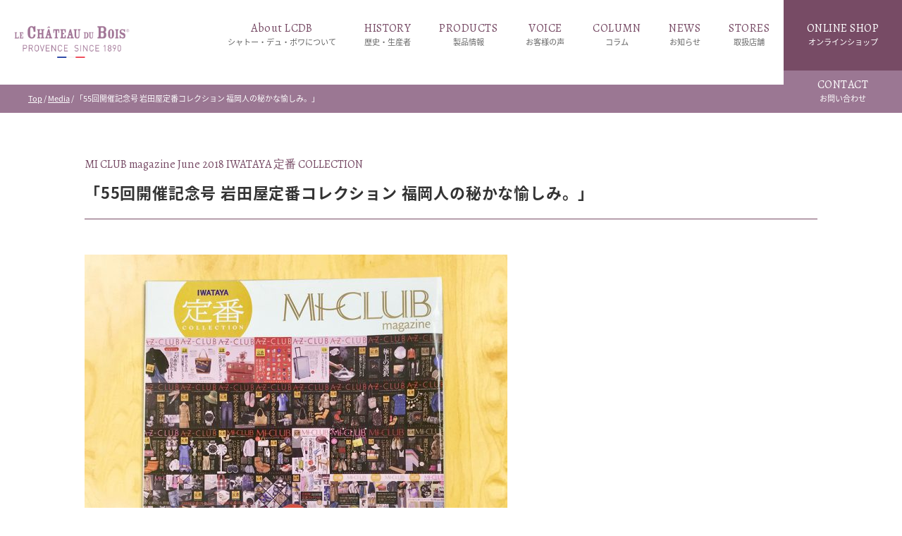

--- FILE ---
content_type: text/html; charset=UTF-8
request_url: https://lcdb.jp/media/55
body_size: 10096
content:
<!doctype html>
<html dir="ltr" lang="ja" prefix="og: https://ogp.me/ns#">
<head>
<meta charset="UTF-8" />
<meta name="viewport" content="width=device-width, initial-scale=1, maximum-scale=1">

<meta content="telephone=no" name="format-detection">

<link rel="shortcut icon" href="https://lcdb.jp/wp-content/themes/lcdb/images/favicon.png" />
<link href="https://lcdb.jp/wp-content/themes/lcdb/images/favicon.png" rel="apple-touch-icon-precomposed" />
<link rel="stylesheet" type="text/css" href="https://lcdb.jp/wp-content/themes/lcdb/css/reset.css">
<link rel="stylesheet" type="text/css" href="https://lcdb.jp/wp-content/themes/lcdb/css/styles.css?20260120221321">
<link rel="stylesheet" type="text/css" href="https://lcdb.jp/wp-content/themes/lcdb/css/jquery.bxslider.css?20260120221321"> 
<link rel="stylesheet" type="text/css" href="https://lcdb.jp/wp-content/themes/lcdb/css/736.css?20260120221321" />
<link href="https://fonts.googleapis.com/earlyaccess/notosansjapanese.css" rel="stylesheet" />
<link href="https://fonts.googleapis.com/css?family=Noto+Serif+SC:300,400,500,600&display=swap" rel="stylesheet">

<link href="https://fonts.googleapis.com/css?family=Sahitya:400,700&display=swap" rel="stylesheet">
<link href="https://fonts.googleapis.com/css?family=Roboto:100,300,400,500,700&display=swap" rel="stylesheet">
<link href="https://fonts.googleapis.com/css2?family=Kaushan+Script&display=swap" rel="stylesheet">
<link href="https://fonts.googleapis.com/css2?family=Dancing+Script:wght@400;500;600;700&display=swap" rel="stylesheet">

    
<link rel="stylesheet" href="https://use.fontawesome.com/releases/v5.6.3/css/all.css" integrity="sha384-UHRtZLI+pbxtHCWp1t77Bi1L4ZtiqrqD80Kn4Z8NTSRyMA2Fd33n5dQ8lWUE00s/" crossorigin="anonymous">
<script src="https://code.jquery.com/jquery-1.10.1.min.js"></script>

<script src="https://cdn.jsdelivr.net/bxslider/4.2.12/jquery.bxslider.min.js"></script>
<script type="text/javascript" src="https://lcdb.jp/wp-content/themes/lcdb/js/pagelink.js"></script>
    
<script type="text/javascript">
jQuery(function() {
    
    var topnav = jQuery('.headclearfix');
	var topbn = jQuery('.goTopBtn');
    var hdr = jQuery('.header');
	
	//navの位置	
	var navTop = topnav.offset().top;
	//スクロールするたびに実行
	jQuery(window).scroll(function () {
		var winTop = $(this).scrollTop();
		//スクロール位置がnavの位置より下だったらクラスfixedを追加
		if (winTop >= navTop) {
			topbn.addClass('on'),
                hdr.addClass('on')
			
		} else if (winTop <= navTop) {
			topbn.removeClass('on'),
                hdr.removeClass('on')
			
		}
	});
});
</script>



<!-- Global site tag (gtag.js) - Google Analytics -->
    <script async src="https://www.googletagmanager.com/gtag/js?id=G-D56HFRZ818"></script>
    <script>
        window.dataLayer = window.dataLayer || [];

        function gtag() {
            dataLayer.push(arguments);
        }
        gtag('js', new Date());

        gtag('config', 'G-D56HFRZ818');

    </script>

		<!-- All in One SEO 4.4.8 - aioseo.com -->
		<title>「55回開催記念号 岩田屋定番コレクション 福岡人の秘かな愉しみ。」 | トゥルーラベンダーのオーガニックコスメ〈シャトー・デュ・ボワ〉</title>
		<meta name="description" content="【特集名】~Relax~夏のリラックスに。肌さ?わりと機能性に優れたアイテムたち。 【掲載ぺージ】Ｐ49 UR" />
		<meta name="robots" content="max-image-preview:large" />
		<link rel="canonical" href="https://lcdb.jp/media/55" />
		<meta name="generator" content="All in One SEO (AIOSEO) 4.4.8" />
		<meta property="og:locale" content="ja_JP" />
		<meta property="og:site_name" content="トゥルーラベンダーのオーガニックコスメ〈シャトー・デュ・ボワ〉" />
		<meta property="og:type" content="article" />
		<meta property="og:title" content="「55回開催記念号 岩田屋定番コレクション 福岡人の秘かな愉しみ。」 | トゥルーラベンダーのオーガニックコスメ〈シャトー・デュ・ボワ〉" />
		<meta property="og:description" content="【特集名】~Relax~夏のリラックスに。肌さ?わりと機能性に優れたアイテムたち。 【掲載ぺージ】Ｐ49 UR" />
		<meta property="og:url" content="https://lcdb.jp/media/55" />
		<meta property="og:image" content="https://lcdb.jp/wp-content/uploads/2020/03/media_2018_06.jpg" />
		<meta property="og:image:secure_url" content="https://lcdb.jp/wp-content/uploads/2020/03/media_2018_06.jpg" />
		<meta property="og:image:width" content="960" />
		<meta property="og:image:height" content="960" />
		<meta property="article:published_time" content="2020-03-10T04:26:46+00:00" />
		<meta property="article:modified_time" content="2020-03-10T04:46:15+00:00" />
		<meta name="twitter:card" content="summary" />
		<meta name="twitter:title" content="「55回開催記念号 岩田屋定番コレクション 福岡人の秘かな愉しみ。」 | トゥルーラベンダーのオーガニックコスメ〈シャトー・デュ・ボワ〉" />
		<meta name="twitter:description" content="【特集名】~Relax~夏のリラックスに。肌さ?わりと機能性に優れたアイテムたち。 【掲載ぺージ】Ｐ49 UR" />
		<meta name="twitter:image" content="https://lcdb.jp/wp-content/uploads/2020/03/media_2018_06.jpg" />
		<script type="application/ld+json" class="aioseo-schema">
			{"@context":"https:\/\/schema.org","@graph":[{"@type":"BreadcrumbList","@id":"https:\/\/lcdb.jp\/media\/55#breadcrumblist","itemListElement":[{"@type":"ListItem","@id":"https:\/\/lcdb.jp\/#listItem","position":1,"name":"\u5bb6","item":"https:\/\/lcdb.jp\/","nextItem":"https:\/\/lcdb.jp\/media\/55#listItem"},{"@type":"ListItem","@id":"https:\/\/lcdb.jp\/media\/55#listItem","position":2,"name":"\u300c55\u56de\u958b\u50ac\u8a18\u5ff5\u53f7 \u5ca9\u7530\u5c4b\u5b9a\u756a\u30b3\u30ec\u30af\u30b7\u30e7\u30f3 \u798f\u5ca1\u4eba\u306e\u79d8\u304b\u306a\u6109\u3057\u307f\u3002\u300d","previousItem":"https:\/\/lcdb.jp\/#listItem"}]},{"@type":"Organization","@id":"https:\/\/lcdb.jp\/#organization","name":"\u30c8\u30a5\u30eb\u30fc\u30e9\u30d9\u30f3\u30c0\u30fc\u306e\u30aa\u30fc\u30ac\u30cb\u30c3\u30af\u30b3\u30b9\u30e1\u3008\u30b7\u30e3\u30c8\u30fc\u30fb\u30c7\u30e5\u30fb\u30dc\u30ef\u3009","url":"https:\/\/lcdb.jp\/"},{"@type":"Person","@id":"https:\/\/lcdb.jp\/author\/lcdbadmin#author","url":"https:\/\/lcdb.jp\/author\/lcdbadmin","name":"lcdbadmin","image":{"@type":"ImageObject","@id":"https:\/\/lcdb.jp\/media\/55#authorImage","url":"https:\/\/secure.gravatar.com\/avatar\/74e7ebb788860ffeb996a762b8ed0819?s=96&d=mm&r=g","width":96,"height":96,"caption":"lcdbadmin"}},{"@type":"WebPage","@id":"https:\/\/lcdb.jp\/media\/55#webpage","url":"https:\/\/lcdb.jp\/media\/55","name":"\u300c55\u56de\u958b\u50ac\u8a18\u5ff5\u53f7 \u5ca9\u7530\u5c4b\u5b9a\u756a\u30b3\u30ec\u30af\u30b7\u30e7\u30f3 \u798f\u5ca1\u4eba\u306e\u79d8\u304b\u306a\u6109\u3057\u307f\u3002\u300d | \u30c8\u30a5\u30eb\u30fc\u30e9\u30d9\u30f3\u30c0\u30fc\u306e\u30aa\u30fc\u30ac\u30cb\u30c3\u30af\u30b3\u30b9\u30e1\u3008\u30b7\u30e3\u30c8\u30fc\u30fb\u30c7\u30e5\u30fb\u30dc\u30ef\u3009","description":"\u3010\u7279\u96c6\u540d\u3011~Relax~\u590f\u306e\u30ea\u30e9\u30c3\u30af\u30b9\u306b\u3002\u808c\u3055?\u308f\u308a\u3068\u6a5f\u80fd\u6027\u306b\u512a\u308c\u305f\u30a2\u30a4\u30c6\u30e0\u305f\u3061\u3002 \u3010\u63b2\u8f09\u307a\u30fc\u30b8\u3011\uff3049 UR","inLanguage":"ja","isPartOf":{"@id":"https:\/\/lcdb.jp\/#website"},"breadcrumb":{"@id":"https:\/\/lcdb.jp\/media\/55#breadcrumblist"},"author":{"@id":"https:\/\/lcdb.jp\/author\/lcdbadmin#author"},"creator":{"@id":"https:\/\/lcdb.jp\/author\/lcdbadmin#author"},"image":{"@type":"ImageObject","url":"https:\/\/lcdb.jp\/wp-content\/uploads\/2020\/03\/media_2018_06.jpg","@id":"https:\/\/lcdb.jp\/media\/55\/#mainImage","width":960,"height":960},"primaryImageOfPage":{"@id":"https:\/\/lcdb.jp\/media\/55#mainImage"},"datePublished":"2020-03-10T04:26:46+09:00","dateModified":"2020-03-10T04:46:15+09:00"},{"@type":"WebSite","@id":"https:\/\/lcdb.jp\/#website","url":"https:\/\/lcdb.jp\/","name":"\u30c8\u30a5\u30eb\u30fc\u30e9\u30d9\u30f3\u30c0\u30fc\u306e\u30aa\u30fc\u30ac\u30cb\u30c3\u30af\u30b3\u30b9\u30e1\u3008\u30b7\u30e3\u30c8\u30fc\u30fb\u30c7\u30e5\u30fb\u30dc\u30ef\u3009","description":"\u5357\u4ecf\u30d7\u30ed\u30f4\u30a1\u30f3\u30b9\u767a\uff01\u30c8\u30a5\u30eb\u30fc\u30e9\u30d9\u30f3\u30c0\u30fc\u306e\u30aa\u30fc\u30ac\u30cb\u30c3\u30af\u30b3\u30b9\u30e1","inLanguage":"ja","publisher":{"@id":"https:\/\/lcdb.jp\/#organization"}}]}
		</script>
		<!-- All in One SEO -->

<script type="text/javascript">
window._wpemojiSettings = {"baseUrl":"https:\/\/s.w.org\/images\/core\/emoji\/14.0.0\/72x72\/","ext":".png","svgUrl":"https:\/\/s.w.org\/images\/core\/emoji\/14.0.0\/svg\/","svgExt":".svg","source":{"concatemoji":"https:\/\/lcdb.jp\/wp-includes\/js\/wp-emoji-release.min.js?ver=6.3.7"}};
/*! This file is auto-generated */
!function(i,n){var o,s,e;function c(e){try{var t={supportTests:e,timestamp:(new Date).valueOf()};sessionStorage.setItem(o,JSON.stringify(t))}catch(e){}}function p(e,t,n){e.clearRect(0,0,e.canvas.width,e.canvas.height),e.fillText(t,0,0);var t=new Uint32Array(e.getImageData(0,0,e.canvas.width,e.canvas.height).data),r=(e.clearRect(0,0,e.canvas.width,e.canvas.height),e.fillText(n,0,0),new Uint32Array(e.getImageData(0,0,e.canvas.width,e.canvas.height).data));return t.every(function(e,t){return e===r[t]})}function u(e,t,n){switch(t){case"flag":return n(e,"\ud83c\udff3\ufe0f\u200d\u26a7\ufe0f","\ud83c\udff3\ufe0f\u200b\u26a7\ufe0f")?!1:!n(e,"\ud83c\uddfa\ud83c\uddf3","\ud83c\uddfa\u200b\ud83c\uddf3")&&!n(e,"\ud83c\udff4\udb40\udc67\udb40\udc62\udb40\udc65\udb40\udc6e\udb40\udc67\udb40\udc7f","\ud83c\udff4\u200b\udb40\udc67\u200b\udb40\udc62\u200b\udb40\udc65\u200b\udb40\udc6e\u200b\udb40\udc67\u200b\udb40\udc7f");case"emoji":return!n(e,"\ud83e\udef1\ud83c\udffb\u200d\ud83e\udef2\ud83c\udfff","\ud83e\udef1\ud83c\udffb\u200b\ud83e\udef2\ud83c\udfff")}return!1}function f(e,t,n){var r="undefined"!=typeof WorkerGlobalScope&&self instanceof WorkerGlobalScope?new OffscreenCanvas(300,150):i.createElement("canvas"),a=r.getContext("2d",{willReadFrequently:!0}),o=(a.textBaseline="top",a.font="600 32px Arial",{});return e.forEach(function(e){o[e]=t(a,e,n)}),o}function t(e){var t=i.createElement("script");t.src=e,t.defer=!0,i.head.appendChild(t)}"undefined"!=typeof Promise&&(o="wpEmojiSettingsSupports",s=["flag","emoji"],n.supports={everything:!0,everythingExceptFlag:!0},e=new Promise(function(e){i.addEventListener("DOMContentLoaded",e,{once:!0})}),new Promise(function(t){var n=function(){try{var e=JSON.parse(sessionStorage.getItem(o));if("object"==typeof e&&"number"==typeof e.timestamp&&(new Date).valueOf()<e.timestamp+604800&&"object"==typeof e.supportTests)return e.supportTests}catch(e){}return null}();if(!n){if("undefined"!=typeof Worker&&"undefined"!=typeof OffscreenCanvas&&"undefined"!=typeof URL&&URL.createObjectURL&&"undefined"!=typeof Blob)try{var e="postMessage("+f.toString()+"("+[JSON.stringify(s),u.toString(),p.toString()].join(",")+"));",r=new Blob([e],{type:"text/javascript"}),a=new Worker(URL.createObjectURL(r),{name:"wpTestEmojiSupports"});return void(a.onmessage=function(e){c(n=e.data),a.terminate(),t(n)})}catch(e){}c(n=f(s,u,p))}t(n)}).then(function(e){for(var t in e)n.supports[t]=e[t],n.supports.everything=n.supports.everything&&n.supports[t],"flag"!==t&&(n.supports.everythingExceptFlag=n.supports.everythingExceptFlag&&n.supports[t]);n.supports.everythingExceptFlag=n.supports.everythingExceptFlag&&!n.supports.flag,n.DOMReady=!1,n.readyCallback=function(){n.DOMReady=!0}}).then(function(){return e}).then(function(){var e;n.supports.everything||(n.readyCallback(),(e=n.source||{}).concatemoji?t(e.concatemoji):e.wpemoji&&e.twemoji&&(t(e.twemoji),t(e.wpemoji)))}))}((window,document),window._wpemojiSettings);
</script>
<style type="text/css">
img.wp-smiley,
img.emoji {
	display: inline !important;
	border: none !important;
	box-shadow: none !important;
	height: 1em !important;
	width: 1em !important;
	margin: 0 0.07em !important;
	vertical-align: -0.1em !important;
	background: none !important;
	padding: 0 !important;
}
</style>
	<link rel='stylesheet' id='wp-block-library-css' href='https://lcdb.jp/wp-includes/css/dist/block-library/style.min.css?ver=6.3.7' type='text/css' media='all' />
<style id='classic-theme-styles-inline-css' type='text/css'>
/*! This file is auto-generated */
.wp-block-button__link{color:#fff;background-color:#32373c;border-radius:9999px;box-shadow:none;text-decoration:none;padding:calc(.667em + 2px) calc(1.333em + 2px);font-size:1.125em}.wp-block-file__button{background:#32373c;color:#fff;text-decoration:none}
</style>
<style id='global-styles-inline-css' type='text/css'>
body{--wp--preset--color--black: #000000;--wp--preset--color--cyan-bluish-gray: #abb8c3;--wp--preset--color--white: #ffffff;--wp--preset--color--pale-pink: #f78da7;--wp--preset--color--vivid-red: #cf2e2e;--wp--preset--color--luminous-vivid-orange: #ff6900;--wp--preset--color--luminous-vivid-amber: #fcb900;--wp--preset--color--light-green-cyan: #7bdcb5;--wp--preset--color--vivid-green-cyan: #00d084;--wp--preset--color--pale-cyan-blue: #8ed1fc;--wp--preset--color--vivid-cyan-blue: #0693e3;--wp--preset--color--vivid-purple: #9b51e0;--wp--preset--gradient--vivid-cyan-blue-to-vivid-purple: linear-gradient(135deg,rgba(6,147,227,1) 0%,rgb(155,81,224) 100%);--wp--preset--gradient--light-green-cyan-to-vivid-green-cyan: linear-gradient(135deg,rgb(122,220,180) 0%,rgb(0,208,130) 100%);--wp--preset--gradient--luminous-vivid-amber-to-luminous-vivid-orange: linear-gradient(135deg,rgba(252,185,0,1) 0%,rgba(255,105,0,1) 100%);--wp--preset--gradient--luminous-vivid-orange-to-vivid-red: linear-gradient(135deg,rgba(255,105,0,1) 0%,rgb(207,46,46) 100%);--wp--preset--gradient--very-light-gray-to-cyan-bluish-gray: linear-gradient(135deg,rgb(238,238,238) 0%,rgb(169,184,195) 100%);--wp--preset--gradient--cool-to-warm-spectrum: linear-gradient(135deg,rgb(74,234,220) 0%,rgb(151,120,209) 20%,rgb(207,42,186) 40%,rgb(238,44,130) 60%,rgb(251,105,98) 80%,rgb(254,248,76) 100%);--wp--preset--gradient--blush-light-purple: linear-gradient(135deg,rgb(255,206,236) 0%,rgb(152,150,240) 100%);--wp--preset--gradient--blush-bordeaux: linear-gradient(135deg,rgb(254,205,165) 0%,rgb(254,45,45) 50%,rgb(107,0,62) 100%);--wp--preset--gradient--luminous-dusk: linear-gradient(135deg,rgb(255,203,112) 0%,rgb(199,81,192) 50%,rgb(65,88,208) 100%);--wp--preset--gradient--pale-ocean: linear-gradient(135deg,rgb(255,245,203) 0%,rgb(182,227,212) 50%,rgb(51,167,181) 100%);--wp--preset--gradient--electric-grass: linear-gradient(135deg,rgb(202,248,128) 0%,rgb(113,206,126) 100%);--wp--preset--gradient--midnight: linear-gradient(135deg,rgb(2,3,129) 0%,rgb(40,116,252) 100%);--wp--preset--font-size--small: 13px;--wp--preset--font-size--medium: 20px;--wp--preset--font-size--large: 36px;--wp--preset--font-size--x-large: 42px;--wp--preset--spacing--20: 0.44rem;--wp--preset--spacing--30: 0.67rem;--wp--preset--spacing--40: 1rem;--wp--preset--spacing--50: 1.5rem;--wp--preset--spacing--60: 2.25rem;--wp--preset--spacing--70: 3.38rem;--wp--preset--spacing--80: 5.06rem;--wp--preset--shadow--natural: 6px 6px 9px rgba(0, 0, 0, 0.2);--wp--preset--shadow--deep: 12px 12px 50px rgba(0, 0, 0, 0.4);--wp--preset--shadow--sharp: 6px 6px 0px rgba(0, 0, 0, 0.2);--wp--preset--shadow--outlined: 6px 6px 0px -3px rgba(255, 255, 255, 1), 6px 6px rgba(0, 0, 0, 1);--wp--preset--shadow--crisp: 6px 6px 0px rgba(0, 0, 0, 1);}:where(.is-layout-flex){gap: 0.5em;}:where(.is-layout-grid){gap: 0.5em;}body .is-layout-flow > .alignleft{float: left;margin-inline-start: 0;margin-inline-end: 2em;}body .is-layout-flow > .alignright{float: right;margin-inline-start: 2em;margin-inline-end: 0;}body .is-layout-flow > .aligncenter{margin-left: auto !important;margin-right: auto !important;}body .is-layout-constrained > .alignleft{float: left;margin-inline-start: 0;margin-inline-end: 2em;}body .is-layout-constrained > .alignright{float: right;margin-inline-start: 2em;margin-inline-end: 0;}body .is-layout-constrained > .aligncenter{margin-left: auto !important;margin-right: auto !important;}body .is-layout-constrained > :where(:not(.alignleft):not(.alignright):not(.alignfull)){max-width: var(--wp--style--global--content-size);margin-left: auto !important;margin-right: auto !important;}body .is-layout-constrained > .alignwide{max-width: var(--wp--style--global--wide-size);}body .is-layout-flex{display: flex;}body .is-layout-flex{flex-wrap: wrap;align-items: center;}body .is-layout-flex > *{margin: 0;}body .is-layout-grid{display: grid;}body .is-layout-grid > *{margin: 0;}:where(.wp-block-columns.is-layout-flex){gap: 2em;}:where(.wp-block-columns.is-layout-grid){gap: 2em;}:where(.wp-block-post-template.is-layout-flex){gap: 1.25em;}:where(.wp-block-post-template.is-layout-grid){gap: 1.25em;}.has-black-color{color: var(--wp--preset--color--black) !important;}.has-cyan-bluish-gray-color{color: var(--wp--preset--color--cyan-bluish-gray) !important;}.has-white-color{color: var(--wp--preset--color--white) !important;}.has-pale-pink-color{color: var(--wp--preset--color--pale-pink) !important;}.has-vivid-red-color{color: var(--wp--preset--color--vivid-red) !important;}.has-luminous-vivid-orange-color{color: var(--wp--preset--color--luminous-vivid-orange) !important;}.has-luminous-vivid-amber-color{color: var(--wp--preset--color--luminous-vivid-amber) !important;}.has-light-green-cyan-color{color: var(--wp--preset--color--light-green-cyan) !important;}.has-vivid-green-cyan-color{color: var(--wp--preset--color--vivid-green-cyan) !important;}.has-pale-cyan-blue-color{color: var(--wp--preset--color--pale-cyan-blue) !important;}.has-vivid-cyan-blue-color{color: var(--wp--preset--color--vivid-cyan-blue) !important;}.has-vivid-purple-color{color: var(--wp--preset--color--vivid-purple) !important;}.has-black-background-color{background-color: var(--wp--preset--color--black) !important;}.has-cyan-bluish-gray-background-color{background-color: var(--wp--preset--color--cyan-bluish-gray) !important;}.has-white-background-color{background-color: var(--wp--preset--color--white) !important;}.has-pale-pink-background-color{background-color: var(--wp--preset--color--pale-pink) !important;}.has-vivid-red-background-color{background-color: var(--wp--preset--color--vivid-red) !important;}.has-luminous-vivid-orange-background-color{background-color: var(--wp--preset--color--luminous-vivid-orange) !important;}.has-luminous-vivid-amber-background-color{background-color: var(--wp--preset--color--luminous-vivid-amber) !important;}.has-light-green-cyan-background-color{background-color: var(--wp--preset--color--light-green-cyan) !important;}.has-vivid-green-cyan-background-color{background-color: var(--wp--preset--color--vivid-green-cyan) !important;}.has-pale-cyan-blue-background-color{background-color: var(--wp--preset--color--pale-cyan-blue) !important;}.has-vivid-cyan-blue-background-color{background-color: var(--wp--preset--color--vivid-cyan-blue) !important;}.has-vivid-purple-background-color{background-color: var(--wp--preset--color--vivid-purple) !important;}.has-black-border-color{border-color: var(--wp--preset--color--black) !important;}.has-cyan-bluish-gray-border-color{border-color: var(--wp--preset--color--cyan-bluish-gray) !important;}.has-white-border-color{border-color: var(--wp--preset--color--white) !important;}.has-pale-pink-border-color{border-color: var(--wp--preset--color--pale-pink) !important;}.has-vivid-red-border-color{border-color: var(--wp--preset--color--vivid-red) !important;}.has-luminous-vivid-orange-border-color{border-color: var(--wp--preset--color--luminous-vivid-orange) !important;}.has-luminous-vivid-amber-border-color{border-color: var(--wp--preset--color--luminous-vivid-amber) !important;}.has-light-green-cyan-border-color{border-color: var(--wp--preset--color--light-green-cyan) !important;}.has-vivid-green-cyan-border-color{border-color: var(--wp--preset--color--vivid-green-cyan) !important;}.has-pale-cyan-blue-border-color{border-color: var(--wp--preset--color--pale-cyan-blue) !important;}.has-vivid-cyan-blue-border-color{border-color: var(--wp--preset--color--vivid-cyan-blue) !important;}.has-vivid-purple-border-color{border-color: var(--wp--preset--color--vivid-purple) !important;}.has-vivid-cyan-blue-to-vivid-purple-gradient-background{background: var(--wp--preset--gradient--vivid-cyan-blue-to-vivid-purple) !important;}.has-light-green-cyan-to-vivid-green-cyan-gradient-background{background: var(--wp--preset--gradient--light-green-cyan-to-vivid-green-cyan) !important;}.has-luminous-vivid-amber-to-luminous-vivid-orange-gradient-background{background: var(--wp--preset--gradient--luminous-vivid-amber-to-luminous-vivid-orange) !important;}.has-luminous-vivid-orange-to-vivid-red-gradient-background{background: var(--wp--preset--gradient--luminous-vivid-orange-to-vivid-red) !important;}.has-very-light-gray-to-cyan-bluish-gray-gradient-background{background: var(--wp--preset--gradient--very-light-gray-to-cyan-bluish-gray) !important;}.has-cool-to-warm-spectrum-gradient-background{background: var(--wp--preset--gradient--cool-to-warm-spectrum) !important;}.has-blush-light-purple-gradient-background{background: var(--wp--preset--gradient--blush-light-purple) !important;}.has-blush-bordeaux-gradient-background{background: var(--wp--preset--gradient--blush-bordeaux) !important;}.has-luminous-dusk-gradient-background{background: var(--wp--preset--gradient--luminous-dusk) !important;}.has-pale-ocean-gradient-background{background: var(--wp--preset--gradient--pale-ocean) !important;}.has-electric-grass-gradient-background{background: var(--wp--preset--gradient--electric-grass) !important;}.has-midnight-gradient-background{background: var(--wp--preset--gradient--midnight) !important;}.has-small-font-size{font-size: var(--wp--preset--font-size--small) !important;}.has-medium-font-size{font-size: var(--wp--preset--font-size--medium) !important;}.has-large-font-size{font-size: var(--wp--preset--font-size--large) !important;}.has-x-large-font-size{font-size: var(--wp--preset--font-size--x-large) !important;}
.wp-block-navigation a:where(:not(.wp-element-button)){color: inherit;}
:where(.wp-block-post-template.is-layout-flex){gap: 1.25em;}:where(.wp-block-post-template.is-layout-grid){gap: 1.25em;}
:where(.wp-block-columns.is-layout-flex){gap: 2em;}:where(.wp-block-columns.is-layout-grid){gap: 2em;}
.wp-block-pullquote{font-size: 1.5em;line-height: 1.6;}
</style>
<link rel='stylesheet' id='contact-form-7-css' href='https://lcdb.jp/wp-content/plugins/contact-form-7/includes/css/styles.css?ver=5.8.1' type='text/css' media='all' />
<link rel='stylesheet' id='contact-form-7-confirm-css' href='https://lcdb.jp/wp-content/plugins/contact-form-7-add-confirm/includes/css/styles.css?ver=5.1' type='text/css' media='all' />
<link rel='stylesheet' id='toc-screen-css' href='https://lcdb.jp/wp-content/plugins/table-of-contents-plus/screen.min.css?ver=2309' type='text/css' media='all' />
<link rel='stylesheet' id='wp-pagenavi-css' href='https://lcdb.jp/wp-content/plugins/wp-pagenavi/pagenavi-css.css?ver=2.70' type='text/css' media='all' />
<script type='text/javascript' src='https://lcdb.jp/wp-includes/js/jquery/jquery.min.js?ver=3.7.0' id='jquery-core-js'></script>
<script type='text/javascript' src='https://lcdb.jp/wp-includes/js/jquery/jquery-migrate.min.js?ver=3.4.1' id='jquery-migrate-js'></script>
<link rel="https://api.w.org/" href="https://lcdb.jp/wp-json/" /><link rel="alternate" type="application/json" href="https://lcdb.jp/wp-json/wp/v2/media/55" /><link rel='shortlink' href='https://lcdb.jp/?p=55' />
<link rel="alternate" type="application/json+oembed" href="https://lcdb.jp/wp-json/oembed/1.0/embed?url=https%3A%2F%2Flcdb.jp%2Fmedia%2F55" />
<link rel="alternate" type="text/xml+oembed" href="https://lcdb.jp/wp-json/oembed/1.0/embed?url=https%3A%2F%2Flcdb.jp%2Fmedia%2F55&#038;format=xml" />


</head>

<body class="media-template-default single single-media postid-55">
<header class="header">
	<div class="headLogo"><a href="https://lcdb.jp"><img src="https://lcdb.jp/wp-content/themes/lcdb/images/head_logo_flag.png" width="301" height="30" alt=""/></a></div>
	<div class="cwNavi">	 
	<ul>        
        <li class="mega01"><a href="https://lcdb.jp/about/">About LCDB<br><span>シャトー・デュ・ボワについて</span></a></li>
		<li><a href="https://lcdb.jp/history/">HISTORY<br><span>歴史・生産者</span></a></li>
        <li class="mega03"><a href="https://lcdb.jp/products/">PRODUCTS<br><span>製品情報</span></a></li>
        <li><a href="https://lcdb.jp/voice/">VOICE<br><span>お客様の声</span></a></li>
		<li><a href="https://lcdb.jp/column/">COLUMN<br><span>コラム</span></a></li>
        <li class="mega02"><a href="https://lcdb.jp/news/">NEWS<br><span>お知らせ</span></a></li>
        <li><a href="https://lcdb.jp/storelist/">STORES<br><span>取扱店舗</span></a></li>
        <!--<li><a href="https://lcdb.jp/contact/">CONTACT<br><span>お問い合わせ</span></a></li>-->
        <li class="exBtn"><a href="http://lcdb.shop/" target="_blank">ONLINE SHOP<br><span>オンラインショップ</span></a></li>
	</ul>
        <div class="headContactBtn"><a href="https://lcdb.jp/contact/">CONTACT<br><span>お問い合わせ</span></a></div>
	</div>
    
    <!--megaMenu01-->
    <div id="slideMenu01">
    <div class="megaBox">
        <div class="megaInner">
                <div class="megaTitle">About LCDB<span>シャトー・デュ・ボワについて</span></div>
                <ul class="megaMenuList">
                    <li><a href="https://lcdb.jp/about/">世界で最もピュアな生態環境</a></li>
                    <li><a href="https://lcdb.jp/about/true-lavender/">AOP認証「トゥルーラベンダー」</a></li>
                    <li><a href="https://lcdb.jp/about/reason/">愛される理由</a></li>
                    <!--<li><a href="https://lcdb.jp/about/producer/">生産者について</a></li>-->
                    <!--<li><a href="">導入実績</a></li>-->
                    <!--<li><a href="https://lcdb.jp/about/introduction-record/">導入実績・お客様の声</a></li>-->
                    
                </ul>
       </div>
    </div>
    </div>
    <!--megaMenu01-->
    
    <!--megaMenu02-->
    <div id="slideMenu02">
    <div class="megaBox">
        <div class="megaInner">
                <div class="megaTitle">NEWS<span>お知らせ</span></div>
                <ul class="megaMenuList">
                    <li><a href="https://lcdb.jp/news/">お知らせ</a></li>
                    <li><a href="https://lcdb.jp/media/">メディア情報</a></li>
                </ul>
      </div>
    </div>
    </div>
    <!--megaMenu02-->
    
    <!--megaMenu03-->
    <div id="slideMenu03">
    <div class="megaBox">
        <div class="megaInner">
			
			<div class="megaMoreBtn"><a href="https://lcdb.jp/products/">MORE</a></div>
                <div class="megaTitle">PRODUCTS<span>製品情報</span></div>
                <ul class="megaMenuList">
                    <li><a href="https://lcdb.jp/lineup/essential_oils/">エッセンシャルオイル</a></li>
                    <li><a href="https://lcdb.jp/lineup/bodycare/">ボディケア</a></li>
                    <li><a href="https://lcdb.jp/lineup/aroma_massage_oils/">アロママッサージオイル</a></li>
                    <li><a href="https://lcdb.jp/lineup/facecare/">フェイスケア</a></li>
                    <li><a href="https://lcdb.jp/lineup/bath_goods/">バス用品</a></li>
                    <li><a href="https://lcdb.jp/lineup/home_goods/">ホーム用品</a></li>
                    <li><a href="https://lcdb.jp/lineup/fragrance/">フレグランス</a></li>
                    <li><a href="https://lcdb.jp/lineup/mens_goods/">メンズ用品</a></li>
					<li><a href="https://lcdb.jp/lineup/general_goods/">雑貨</a></li>
                    <!--<li><a href="https://lcdb.jp/lineup/mask_pillow/">マスク・ピロー</a></li>-->
                    <li><a href="https://lcdb.jp/lineup/value_set/">ギフトセット<span style="font-size: 0.8em; letter-spacing: 0;">〜さりげなくてお洒落な香りの贈りもの〜</span></a></li>
					<!--<li><a href="https://lcdb.jp/lineup/xmas-gift/">クリスマス限定</a></li>-->
                    <!--<li><a href="https://lcdb.jp/products/">すべての商品</a></li>-->
                </ul>
      </div>
    </div>
    </div>
    <!--megaMenu03-->
    
   <div id="menuButton" class="openNav">
             <span></span>
             <span></span>
    </div>
    <div class="clearfix"></div>
        <div id="overlay" class="close">
          <div class="box800">  
            <div class="menuSp">
                
                <dl>
                    <dt>About LCDB<span>シャトー・デュ・ボワについて</span></dt>
                    <dd>
                        <ul class="">
                            <li><a href="https://lcdb.jp/about/">世界で最もピュアな生態環境</a></li>
                    <li><a href="https://lcdb.jp/about/true-lavender/">AOP認証「トゥルーラベンダー」</a></li>
                    <li><a href="https://lcdb.jp/about/reason/">愛される理由</a></li>
                    <!--<li><a href="https://lcdb.jp/about/producer/">生産者について</a></li>
                    <li><a href="https://lcdb.jp/about/introduction-record/">導入実績・お客様の声</a></li>-->
                        </ul>
                    </dd>
                </dl>
                <div class="menuTitle"><a href="https://lcdb.jp/history/">HISTORY<span>歴史・生産者</span></a></div>
                <dl>
                    <dt>PRODUCTS<span>製品情報</span></dt>
                    <dd>
                        <ul class="">
                            <li><a href="https://lcdb.jp/lineup/essential_oils/">エッセンシャルオイル</a></li>
                    <li><a href="https://lcdb.jp/lineup/bodycare/">ボディケア</a></li>
                    <li><a href="https://lcdb.jp/lineup/aroma_massage_oils/">アロママッサージオイル</a></li>
                    <li><a href="https://lcdb.jp/lineup/facecare/">フェイスケア</a></li>
                    <li><a href="https://lcdb.jp/lineup/bath_goods/">バス用品</a></li>
                    <li><a href="https://lcdb.jp/lineup/home_goods/">ホーム用品</a></li>
                    <li><a href="https://lcdb.jp/lineup/fragrance/">フレグランス</a></li>
                    <li><a href="https://lcdb.jp/lineup/mens_goods/">メンズ用品</a></li>
							<li><a href="https://lcdb.jp/lineup/general_goods/">雑貨</a></li>
                    <!--<li><a href="https://lcdb.jp/lineup/mask_pillow/">マスク・ピロー</a></li>-->
                    <li><a href="https://lcdb.jp/lineup/value_set/">ギフトセット<span style="font-size: 0.8em; letter-spacing: 0;">〜さりげなくてお洒落な香りの贈りもの〜</span></a></li>
							<!--<li><a href="https://lcdb.jp/lineup/xmas-gift/">クリスマス限定</a></li>-->
                    <li><a href="https://lcdb.jp/products/">すべての商品</a></li>
                        </ul>
                    </dd>
                </dl>
                <div class="menuTitle"><a href="https://lcdb.jp/voice/">VOICE<span>お客様の声</span></a></div>
				<div class="menuTitle"><a href="https://lcdb.jp/column/">COLUMN<span>コラム</span></a></div>
                <dl>
                    <dt>NEWS<span>お知らせ</span></dt>
                    <dd>
                        <ul class="">
                            <li><a href="https://lcdb.jp/news/">お知らせ</a></li>
                            <li><a href="https://lcdb.jp/media/">メディア情報</a></li>
                        </ul>
                    </dd>
                </dl>
               <div class="menuTitle"><a href="https://lcdb.jp/storelist/">STORES<span>取扱店舗</span></a></div>
                <div class="menuTitle"><a href="https://lcdb.jp/contact/">Contact<span>お問い合わせ</span></a></div>
            </div>
            <div class="onlineBtnSp mt20"><a href="http://lcdb.shop/" target="_blank">Oline Store</a></div>
              
			  <div class="menuSns"><a href="https://www.instagram.com/lechateaudubois.japon/" target="_blank"><i class="fab fa-instagram"></i></a><a href="https://www.facebook.com/lcdb.japon" target="_blank"><i class="fab fa-facebook-square"></i></a><a href="https://twitter.com/lcdb_japon" target="_blank"><i class="fab fa-twitter"></i></a></div>
			  
              <div class="clearfix mb60"></div>
          </div>
        </div>
</header>    
    
    


<!--top only end-->
    
<div class="clearfix"></div>
<section class="pageHead">
    <div class="box1280">
        <div class="bc"><a href="https://lcdb.jp">Top</a> / <a href="https://lcdb.jp/media/">Media</a> / 「55回開催記念号 岩田屋定番コレクション 福岡人の秘かな愉しみ。」</div> 
    </div>
</section>

<div class="clearfix"></div>
<div class="headclearfix"></div>



<section class="contentBoxBeg secPd60">
    <div class="box1080">
        
              
           <div class="clearfix "></div>  
 
  
  
 <!-- ▼表示する記事がある場合、ループ開始▼ -->

	
        
        
        <div class="blogTitleBox media">
            <dl>
               <dt>MI CLUB magazine June 2018 IWATAYA 定番 COLLECTION</dt>
                <dd>「55回開催記念号 岩田屋定番コレクション 福岡人の秘かな愉しみ。」</dd>
            </dl>
        </div>
            
            <div class="postBox">
                <p><img decoding="async" fetchpriority="high" class="alignnone size-medium wp-image-56" src="http://lcdb.jp/wp-content/uploads/2020/03/media_2018_06-600x600.jpg" alt="" width="600" height="600" srcset="https://lcdb.jp/wp-content/uploads/2020/03/media_2018_06-600x600.jpg 600w, https://lcdb.jp/wp-content/uploads/2020/03/media_2018_06-768x768.jpg 768w, https://lcdb.jp/wp-content/uploads/2020/03/media_2018_06.jpg 960w" sizes="(max-width: 600px) 100vw, 600px" /></p>
<p>【特集名】~Relax~夏のリラックスに。肌さ?わりと機能性に優れたアイテムたち。<br />
【掲載ぺージ】Ｐ49</p>
<p>URL：<a href="https://iwatayateiban.jp/" target="_blank" rel="noopener noreferrer">https://iwatayateiban.jp/</a></p>
				
				
				 
            </div>



	<!-- ▲表示する記事がある場合、ループ開始▲ -->

        
        <div class="clearfix"></div>
		
		<div class="pfBtnCenter"><a href="https://lcdb.jp/media/">BACK TO "MEDIA"</a></div>

 <!-- ページナビゲーション -->
<div class="prevBtn"><a href="https://lcdb.jp/media/57" rel="prev">PREV</a></div>
<div class="nextBtn"><a href="https://lcdb.jp/media/363" rel="next">NEXT</a></div>
<!-- /ページナビゲーション-->
           <div class="clearfix mb40"></div>
                    



         
                
           </div>
</section>







<!--footer-->

<script>
document.addEventListener( 'wpcf7mailsent', function( event ) {
  location = 'https://lcdb.jp/contact/thanks/'; 
}, false );
</script><script type='text/javascript' src='https://lcdb.jp/wp-content/plugins/contact-form-7/includes/swv/js/index.js?ver=5.8.1' id='swv-js'></script>
<script type='text/javascript' id='contact-form-7-js-extra'>
/* <![CDATA[ */
var wpcf7 = {"api":{"root":"https:\/\/lcdb.jp\/wp-json\/","namespace":"contact-form-7\/v1"}};
/* ]]> */
</script>
<script type='text/javascript' src='https://lcdb.jp/wp-content/plugins/contact-form-7/includes/js/index.js?ver=5.8.1' id='contact-form-7-js'></script>
<script type='text/javascript' src='https://lcdb.jp/wp-includes/js/jquery/jquery.form.min.js?ver=4.3.0' id='jquery-form-js'></script>
<script type='text/javascript' src='https://lcdb.jp/wp-content/plugins/contact-form-7-add-confirm/includes/js/scripts.js?ver=5.1' id='contact-form-7-confirm-js'></script>
<script type='text/javascript' src='https://lcdb.jp/wp-content/plugins/table-of-contents-plus/front.min.js?ver=2309' id='toc-front-js'></script>

<section class="contentBoxOnline">
    <div class="box1080 nonPd">
        <div class="onPc">
            <div class="secTitle enFont01 mb20 alignR">ONLINE STORE</div>
            <div class="text14 mb20 alignR">シャトー・デュ・ボワのオンラインストア<br>
                商品の購入はこちらから</div>  
            <div class="moreBtn mt20 alignR"><a href="http://lcdb.shop/" target="_blank">ONLINE STORE</a></div>
        </div>
        <div class="onSmt">
            <div class="secTitle enFont01 mb10 spText24">ONLINE STORE</div>
            <div class="text14Center mb10">シャトー・デュ・ボワのオンラインストア<br>
                商品の購入はこちらから</div>  
            <div class="moreBtn mt10"><a href="http://lcdb.shop/" target="_blank">ONLINE STORE</a></div>
        </div>
    </div>
</section>
<section class="contentBoxContact">
    <a href="https://lcdb.jp/contact/"></a>
    <div class="secTitle enFont01 mb05 wht spText24">CONTACT</div>
    <div class="text14Center wht">お問い合わせ</div>
</section>

<footer class="footBox">
      <div class="box1280">
          
        <div class="footLeftBox">
          <div class="footLogo"><img class="" src="https://lcdb.jp/wp-content/themes/lcdb/images/head_logo_wht.png" width="auto" height="50" alt=""/></div>
          <div class="text12 wht">810-0004 福岡県福岡市中央区渡辺通1-1-1-3F<br>
              TEL 092-981-6677<br>
			  OPEN 10：00-18：00（月〜金曜／土曜 第2・第4）
          </div>
          <div class="footSns"><a href="https://www.instagram.com/lechateaudubois.japon/" target="_blank"><i class="fab fa-instagram"></i></a><a href="https://www.facebook.com/lcdb.japon" target="_blank"><i class="fab fa-facebook-square"></i></a><a href="https://twitter.com/lcdb_japon" target="_blank"><i class="fab fa-twitter"></i></a></div>
        </div>
          
        <div class="footRightBox">
            <div class="footMenu">
                <ul>
                    <li><a href="https://lcdb.jp/about/">世界で最もピュアな生態環境</a></li>
                    <li><a href="https://lcdb.jp/about/true-lavender/">AOP認証「トゥルーラベンダー」</a></li>
                <li><a href="https://lcdb.jp/about/reason/">愛される理由</a></li>
                    <li><a href="https://lcdb.jp/history/">歴史・生産者</a></li>
                  <!-- <li><a href="https://lcdb.jp/about/producer/">生産者について</a></li>
                    <li><a href="https://lcdb.jp/about/introduction-record/">導入実績・お客様の声</a></li>-->
                    <li><a href="https://lcdb.jp/products/">製品情報</a></li>
                   <li><a href="https://lcdb.jp/news/">お知らせ</a></li>
                    <li><a href="https://lcdb.jp/media/">メディア情報</a></li>
                    <li><a href="https://lcdb.jp/storelist/">導入実績・取扱店舗</a></li>
                   <li><a href="https://lcdb.jp/company/">会社情報</a></li>
                    <li><a href="https://lcdb.jp/contact/">お問い合わせ</a></li>
                    <li><a href="http://lcdb.shop/" target="_blank">オンラインショップ</a></li>
                    <li><a href="https://lcdb.jp/policy/">プライバシーポリシー</a></li>
                    <li><a href="https://lcdb.jp/sitemap/">サイトマップ</a></li>
                </ul>
            </div>
        </div>
          
          
          <div class="footMenuSp"><a href="https://lcdb.jp/company/">会社情報</a> | <a href="https://lcdb.jp/policy/">プライバシーポリシー</a></div>
         <div class="copyright">© Porte bonheur co., ltd. All Rights Reserved.</div>      
       </div>
       
       
</footer>


<div class="goTopBtn"><a href="#"><img src="https://lcdb.jp/wp-content/themes/lcdb/images/go_top.png" width="80" height="80" alt=""/></a></div>

</body>
</html>

--- FILE ---
content_type: text/css
request_url: https://lcdb.jp/wp-content/themes/lcdb/css/jquery.bxslider.css?20260120221321
body_size: 1881
content:
/**
 * BxSlider v4.1.2 - Fully loaded, responsive content slider
 * http://bxslider.com
 *
 * Written by: Steven Wanderski, 2014
 * http://stevenwanderski.com
 * (while drinking Belgian ales and listening to jazz)
 *
 * CEO and founder of bxCreative, LTD
 * http://bxcreative.com
 */




/** RESET AND LAYOUT
===================================*/

.bx-wrapper {
	position: relative;
	margin: 0 auto ;
	padding: 0;
	*zoom: 1;
	
	z-index: 1;
}

.bx-wrapper img {
	
	display: block;
}

/** THEME
===================================*/

.bx-wrapper .bx-viewport {
	width: 100% !important;
	margin: 0 auto !important;
	overflow: visible !important;
	min-width: 100%;
}

.bx-wrapper .bx-pager,
.bx-wrapper .bx-controls-auto {
	position: absolute;
	bottom: 20px;
	width: 100%;
	z-index:1000;
}

/* LOADER */

.bx-wrapper .bx-loading {
	min-height: 50px;
	background: url(images/bx_loader.gif) center center no-repeat #fff;
	height: 100%;
	width: 100%;
	position: absolute;
	top: 0;
	left: 0;
	z-index: 10;
}

/* PAGER */

.bx-wrapper .bx-pager {
	text-align: center;
	font-size: .85em;
	font-family: Arial;
	font-weight: bold;
	color: #666;
	padding-top: 20px;
	-webkit-box-sizing: border-box;
-moz-box-sizing: border-box;
-o-box-sizing: border-box;
-ms-box-sizing: border-box;
box-sizing: border-box;
    text-align: center;
}

.bx-wrapper .bx-pager .bx-pager-item,
.bx-wrapper .bx-controls-auto .bx-controls-auto-item {
	display: inline-block;
	*zoom: 1;
	*display: inline;
}

.bx-wrapper .bx-pager.bx-default-pager a {
	
	text-indent: -9999px;
	display: block;
	width: 4px;
	height: 4px;
	margin: 5px 8px;
	outline: 0;
	-moz-border-radius: 20px;
	-webkit-border-radius: 20px;
	border-radius: 20px;
	border:#FFF 0px solid;
    background: #FFF;
}

.bx-wrapper .bx-pager.bx-default-pager a:hover,
.bx-wrapper .bx-pager.bx-default-pager a.active {
	background: #774b65;
	border:#FFF 0px solid;
}

/* DIRECTION CONTROLS (NEXT / PREV) */

.bx-wrapper .bx-prev {
	left: 10px;
	background: url(images/controls.png) no-repeat 0 -32px;
}

.bx-wrapper .bx-next {
	right: 10px;
	background: url(slider-btn-next.png) no-repeat -43px -32px;
}

.bx-wrapper .bx-prev:hover {
	background-position: 0 0;
}

.bx-wrapper .bx-next:hover {
	background-position: -43px 0;
}

.bx-wrapper .bx-controls-direction a {
	position: absolute;
	top: 50%;
	margin-top: -16px;
	outline: 0;
	width: 32px;
	height: 32px;
	text-indent: -9999px;
	z-index: 10;
}

.bx-wrapper .bx-controls-direction a.disabled {
	display: none;
}

/* AUTO CONTROLS (START / STOP) */

.bx-wrapper .bx-controls-auto {
	text-align: center;
}

.bx-wrapper .bx-controls-auto .bx-start {
	display: block;
	text-indent: -9999px;
	width: 10px;
	height: 11px;
	outline: 0;
	background: url(images/controls.png) -86px -11px no-repeat;
	margin: 0 3px;
}

.bx-wrapper .bx-controls-auto .bx-start:hover,
.bx-wrapper .bx-controls-auto .bx-start.active {
	background-position: -86px 0;
}

.bx-wrapper .bx-controls-auto .bx-stop {
	display: block;
	text-indent: -9999px;
	width: 9px;
	height: 11px;
	outline: 0;
	background: url(images/controls.png) -86px -44px no-repeat;
	margin: 0 3px;
}

.bx-wrapper .bx-controls-auto .bx-stop:hover,
.bx-wrapper .bx-controls-auto .bx-stop.active {
	background-position: -86px -33px;
}

/* PAGER WITH AUTO-CONTROLS HYBRID LAYOUT */

.bx-wrapper .bx-controls.bx-has-controls-auto.bx-has-pager .bx-pager {
	text-align: left;
	width: 80%;
}

.bx-wrapper .bx-controls.bx-has-controls-auto.bx-has-pager .bx-controls-auto {
	right: 0;
	width: 35px;
}

/* IMAGE CAPTIONS */

.bx-wrapper .bx-caption {
	position: absolute;
	bottom: 0;
	left: 0;
	background: #666\9;
	background: rgba(80, 80, 80, 0.75);
	width: 100%;
}

.bx-wrapper .bx-caption span {
	color: #fff;
	font-family: Arial;
	display: block;
	font-size: .85em;
	padding: 10px;
}
/*----------------------------------------*/
/*common.cssを上書きしています*/
/*スライド*/
.topSlideBox {
    float: left;
    margin-bottom: 0px;
    width: 100%;
	height:100vh;
	background-color:#FFF;
	margin-top:0px;
    max-height: 1000px;
    z-index:0;
	position:relative;
}
#slider {
	position: absolute;
	height: calc(100vh - 100px);
	width:100%;
	min-width:100%;
	margin: 0 auto;
	overflow: hidden;
    max-height: 1000px;
	margin-top: 100px;
}
#halfslider {
	position: absolute;
	height: calc(100vh - 120px);
	width:100%;
	min-width:100%;
	margin: 0 auto;
	overflow: hidden;
    max-height: 600px;
	margin-top: 120px;
}
#slider div {

}
#slider #slide1 {
    width:100%;
	height: calc(100vh - 120px);
    max-height: 100vh;
	background-color: #FFF;
	background-image: url("../images/heroimage01.jpg");
    background-position: center center;
    background-repeat: no-repeat;
	background-size:cover;
	background-attachment:scroll;
    max-height: 1000px;
}
#slider #slide1::before {
    background-repeat: repeat;
    background-position: bottom;
    background-attachment: scroll;
    bottom: 0;
    content: "";
    display: block;
    height: 100%;
    position: absolute;
    width: 100%;
    z-index: 1;
    background-color: rgba(0,0,0,0.10);
}
#slider #slide2 {
    width:100%;
	height: calc(100vh - 120px);
    max-height: 100vh;
	background-color: #FFF;
	background-image: url("../images/heroimage02.jpg");
    background-position: center center;
    background-repeat: no-repeat;
	background-size:cover;
	background-attachment:scroll;
    max-height: 1000px;
}
#slider #slide2::before {
    /*background-repeat: repeat;
    background-position: bottom;
    background-attachment: scroll;
    bottom: 0;
    content: "";
    display: block;
    height: 100%;
    position: absolute;
    width: 100%;
    z-index: 1;
    background-color: rgba(0,0,0,0.50);*/
}
#slider #slide3 {
    width:100%;
	height: calc(100vh - 120px);
    max-height: 100vh;
	background-color: #FFF;
	background-image: url("../images/heroimage03.jpg");
    background-position: center center;
    background-repeat: no-repeat;
	background-size:cover;
	background-attachment:scroll;
    max-height: 1000px;
}
#slider #slide3::before {
    /*background-repeat: repeat;
    background-position: bottom;
    background-attachment: scroll;
    bottom: 0;
    content: "";
    display: block;
    height: 100%;
    position: absolute;
    width: 100%;
    z-index: 1;
    background-color: rgba(0,0,0,0.50);*/
}
#slider #slide4 {
    width:100%;
	height: 100vh;
    height: calc(100vh - 120px);
	background-color: #FFF;
	background-image: url("../images/heroimage04.jpg");
    background-position: center center;
    background-repeat: no-repeat;
	background-size:cover;
	background-attachment:scroll;
    max-height: 1000px;
}
#slider #slide4::before {
    /*background-repeat: repeat;
    background-position: bottom;
    background-attachment: scroll;
    bottom: 0;
    content: "";
    display: block;
    height: 100%;
    position: absolute;
    width: 100%;
    z-index: 1;
    background-color: rgba(0,0,0,0.10);*/
}

#slider #slideXmas {
    width:100%;
	height: 100vh;
    height: calc(100vh - 120px);
	background-color: #FFF;
	background-image: url("../images/heroxmas2022.jpg");
    background-position: center center;
    background-repeat: no-repeat;
	background-size:cover;
	background-attachment:scroll;
    max-height: 1000px;
}


#slider #slide5 {
    width:100%;
	height: calc(100vh - 100px);
    max-height: 100vh;
	background-color: #FFF;
	background-image: url("../images/heroimage02.jpg");
    background-position: center center;
    background-repeat: no-repeat;
	background-size:cover;
	background-attachment:scroll;
    max-height: 1000px;
}

#slider #slide6 {
    width:100%;
	height: calc(100vh - 100px);
    max-height: 100vh;
	background-color: #FFF;
	background-image: url("../images/heroimage2023_02.jpg");
    background-position: center top;
    background-repeat: no-repeat;
	background-size:cover;
	background-attachment:scroll;
    max-height: 1000px;
}

#slider #slide7 {
    width:100%;
	height: calc(100vh - 100px);
    max-height: 100vh;
	background-color: #FFF;
	background-image: url("../images/heroimage2023_03.jpg");
    background-position: center center;
    background-repeat: no-repeat;
	background-size:cover;
	background-attachment:scroll;
    max-height: 1000px;
}
#halfSlider #slide5 {
    width:100%;
	height: calc(100vh - 100px);
	background-color: #FFF;
	background-image: url("../images/heroimage02.jpg");
    background-position: center center;
    background-repeat: no-repeat;
	background-size:cover;
	background-attachment:scroll;
    max-height: 600px;
}

#halfSlider #slide6 {
    width:100%;
	height: calc(100vh - 120px);
	background-color: #FFF;
	background-image: url("../images/heroimage2023_02.jpg");
    background-position: center top;
    background-repeat: no-repeat;
	background-size:cover;
	background-attachment:scroll;
     max-height: 600px;
}

#halfSlider #slide7 {
    width:100%;
	height: calc(100vh - 120px);
	background-color: #FFF;
	background-image: url("../images/heroimage2023_03.jpg");
    background-position: center center;
    background-repeat: no-repeat;
	background-size:cover;
	background-attachment:scroll;
     max-height: 600px;
}
/*----------------------------------------*/

@media screen and (max-width:736px){
.topSlideBox {
    height: 400px;
    max-height: 400px;
}
#slider #slide1 {
	max-height: 400px;
     background-position: center center;
}
#slider #slide2 {
	max-height: 400px;
}
#slider #slide3 {
	max-height: 400px;
}
#slider #slide4 {
	max-height: 400px;
}
#slider #slide5 {
	max-height: 400px;
}
#slider #slide6 {
	max-height: 400px;
	background-image: url("../images/heroimage2023_02sp.jpg");
}
#slider #slide7 {
	max-height: 400px;
}
#slider #slideXmas {
	max-height: 400px;
	background-image: url("../images/heroxmas2022_sp.jpg");
	background-position: center center;
}
#slider {
	height: 100vh;
	max-height: 400px;
	margin-top: 0;
}
#halfSlider {
	height: 400px;
	max-height: 400px;
	margin-top: 0;
}
#halfSlider #slide5 {
	max-height: 400px;
}
#halfSlider #slide6 {
	max-height: 400px;
	background-image: url("../images/heroimage2023_02sp.jpg");
}
#halfSlider #slide7 {
	max-height: 400px;
}
.bx-wrapper .bx-pager {
	text-align: center;
	padding-left: 0px;
}
.bx-wrapper .bx-pager,
.bx-wrapper .bx-controls-auto {
	bottom: 10px;
}
}
